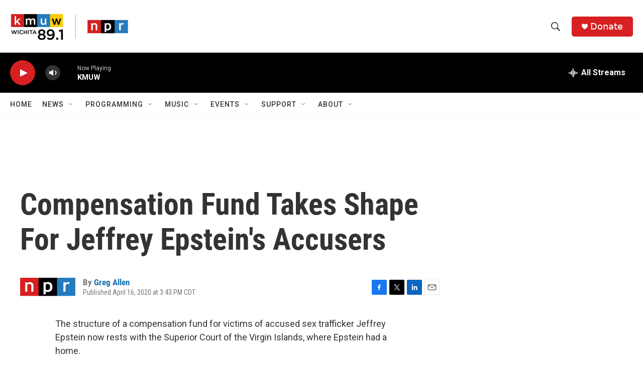

--- FILE ---
content_type: text/html; charset=utf-8
request_url: https://www.google.com/recaptcha/api2/aframe
body_size: 267
content:
<!DOCTYPE HTML><html><head><meta http-equiv="content-type" content="text/html; charset=UTF-8"></head><body><script nonce="EDLPiEdSNeAJ4nWOVZSseg">/** Anti-fraud and anti-abuse applications only. See google.com/recaptcha */ try{var clients={'sodar':'https://pagead2.googlesyndication.com/pagead/sodar?'};window.addEventListener("message",function(a){try{if(a.source===window.parent){var b=JSON.parse(a.data);var c=clients[b['id']];if(c){var d=document.createElement('img');d.src=c+b['params']+'&rc='+(localStorage.getItem("rc::a")?sessionStorage.getItem("rc::b"):"");window.document.body.appendChild(d);sessionStorage.setItem("rc::e",parseInt(sessionStorage.getItem("rc::e")||0)+1);localStorage.setItem("rc::h",'1769305167002');}}}catch(b){}});window.parent.postMessage("_grecaptcha_ready", "*");}catch(b){}</script></body></html>